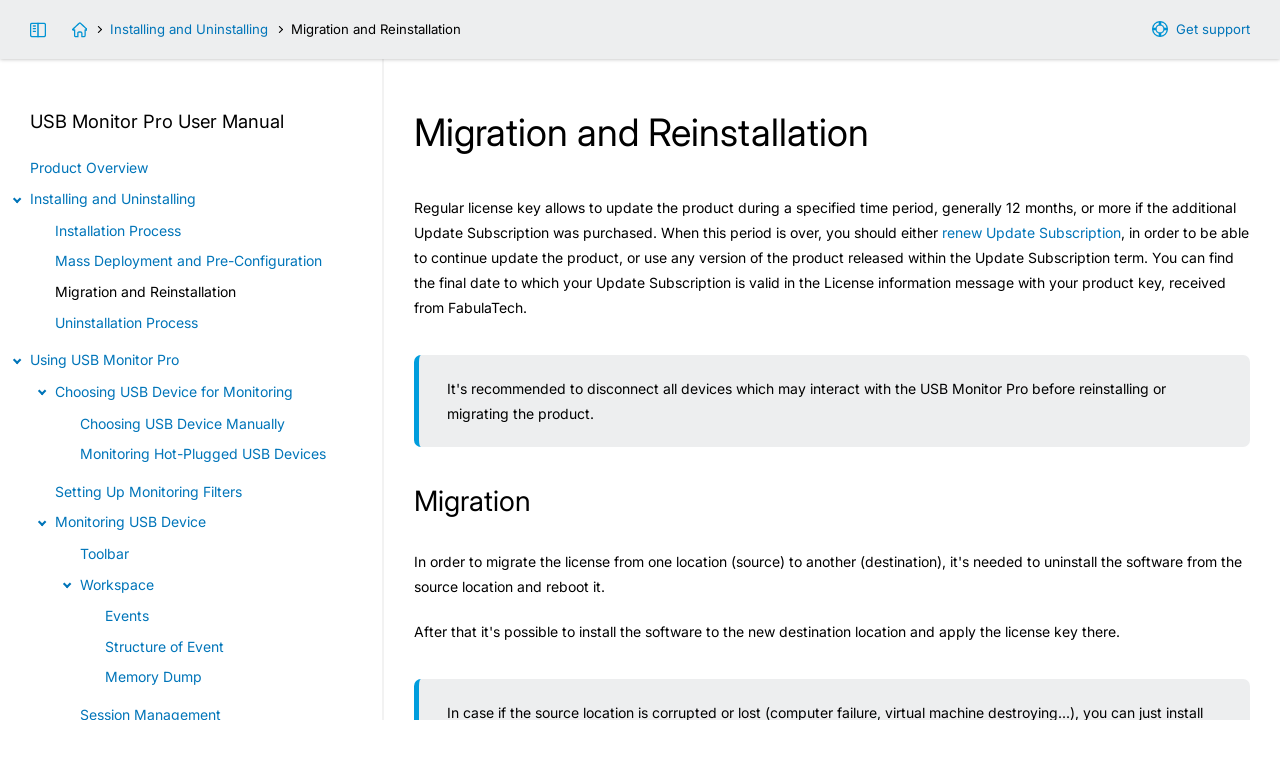

--- FILE ---
content_type: text/html; charset=UTF-8
request_url: https://www.fabulatech.com/usb-monitor-pro-help/migration.html
body_size: 2541
content:
<!doctype html>
<html lang="en">
<head>
<title>Migration and Reinstallation - USB Monitor Pro  User Manual</title>
<meta http-equiv="Content-Type" content="text/html;charset=utf-8">
<meta name="keywords" content="Migration and Reinstallation - USB Monitor Pro  User Manual, user manual, documentation, technical support">
<meta name="description" content="Migration and Reinstallation - USB Monitor Pro  User Manual. FabulaTech Technical Documentation.">
<meta name="viewport" content="width=device-width, initial-scale=1">
<meta name="MobileOptimized" content="320">
<meta name="HandheldFriendly" content="true">
<link rel="stylesheet" type="text/css" href="styles-help/help.css?1767698189">
<link rel="stylesheet" type="text/css" href="styles-help/colorer/shstyle.css">
<script src="styles-help/uifunctions-help.js?1764693756"></script>
<script src="styles-help/colorer/shcore.js"></script>
<script src="styles-help/colorer/multilang.js"></script>

<!--[if lte IE 9]>
<style type="text/css">
#main,
#main .inner,
#header .inner,
#footer .inner,
#index .inner {
  float:none;
  max-width:100%;
  margin:0 auto;
}
#wrapper {
  padding-bottom: 1px;
}
.sidebar,
#sidebar-link {
  display:none;
}
#main {
  margin-bottom:60px;
  width:100%;
}
#footer {
  position: absolute;
  bottom: 0;
}
#main-link {
  background-image:url("../img/icons/support-16-blue.png");
}
#index-link {
  background-image:url("../img/icons/home-16-blue.png");
}
.autocopy-btn {
  background: transparent url("../img/icons/copy-16-blue.png") center center no-repeat;
}
.autocopy-btn:hover {
  background-color: #fff;
}
#scrolltop {
  background-image:url("../img/icons/top-24-white.png");
}

#index .inner {
  min-height:230px;
  border-bottom:#f2f2f2 2px solid;
}
.contents summary:before {
  display:none;
}
.contents summary span {
  position:relative;
  left:-16px;
}
.contents summary span i {
  display:inline-block;
  vertical-align:middle;
  width:16px;
  height:16px;
  background: transparent url("../img/main/li-details.gif") left center no-repeat !important;
}
.contents details ul {
  margin-top: 0;
}
.contents .highlight:before {
  display:none;
}
.contents .highlight {
  position:relative;
  left:-16px;
  padding-left:16px;
  background: transparent url("../img/main/li-new.gif") 5px 2px no-repeat !important;
}
.contents summary.ieclosed span i {
  background: transparent url("../img/main/li-details-closed.gif") left center no-repeat !important;
}
.contents ul.ieclosed {
  display:none;
}
#header .arrow:before {
  display:none;
}
#header .arrow {
  display:inline-block;
  vertical-align:middle;
  width:8px;
  height:8px;
  background: transparent url("../img/main/arrow-right.gif") left center no-repeat !important;
  margin:0 0.5em;
}

.collapse-link:before,
.collapse-nolink:before,
.headerlink {
  display:none;
}
.collapse-link {
  background: transparent url("../img/main/li-details.gif") 5px center no-repeat !important;
}
.collapse-link.collapsed {
  background: transparent url("../img/main/li-details-closed.gif") 5px center no-repeat !important;
}
.collapse-nolink {
  background: transparent url("../img/main/li-blue.gif") 5px center no-repeat !important;
}

table {
  border-collapse: collapse;
}
td,
th {
  border:#ccc 1px solid;
}</style>
<![endif]-->

</head>

<body onload="">
<div id="wrapper">
  <div id="header">
    <div class="inner">
      <div id="nav">
        <div class="hide-on-mobile">
          <a id="main-link" target="_blank" href="https://www.fabulatech.com/support.html">Get support</a>
          <a id="sidebar-link" href="" title="Toggle sidebar">&nbsp;</a>
          <a id="index-link" href="index.html" title="USB Monitor Pro  User Manual"></a><span class="arrow"></span><a href="installing-uninstalling.html">Installing and Uninstalling</a><span class="arrow"></span>Migration and Reinstallation        </div>
        <div class="nodisplay show-on-mobile">
          <a id="menu-link" href="index.html">Contents</a>
        </div>
      </div>
    </div>
  </div>
<div id="main"><div class="inner"><h1>Migration and Reinstallation</h1><p>
  Regular license key allows to update the product during a specified time period, generally 12 months, or more if the additional Update Subscription was purchased.
  When this period is over, you should either <a target="_blank" href="https://www.usb-monitor.com/usb-monitor-pro-update-renewal.html">renew Update Subscription</a>, 
  in order to be able to continue update the product, or use any version of the product released within the Update Subscription term.
  You can find the final date to which your Update Subscription is valid in the License information message with your product key, received from FabulaTech.
</p>
<p class="note">It's recommended to disconnect all devices which may interact with the USB Monitor Pro before reinstalling or migrating the product.</p>

<h2>Migration</h2>
<p>
  In order to migrate the license from one location (source) to another (destination), 
  it's needed to uninstall the software from the source location and reboot it.
</p>
<p>
  After that it's possible to install the software to the new destination location and apply the license key there.
</p>
<p class="note">
  In case if the source location is corrupted or lost (computer failure, virtual machine destroying...), 
  you can just install the product on new PC.
</p>

<h2>Reinstallation</h2>
<p>
  Download the desired version of the USB Monitor Pro from the 
  <a target="_blank" href="https://www.usb-monitor.com/usb-monitor-pro-download.html">product's website</a>. 
  Legacy versions of the product are also available from the download page or by request.
</p>
<p>
  Ensure that your license key is valid for the desired version. 
  If it's not valid, you can order the <a target="_blank" href="https://www.usb-monitor.com/usb-monitor-pro-update-renewal.html">Update Subscription</a> 
  in order to get the new license key otherwise the product will be installed with 15-day trial.
</p>
<p>
  Install the product and apply the license key there.
</p>
</div><div class="sidebar"><h4>USB Monitor Pro  <span class="nobr">User Manual</span></h4><ul class="contents">
<li class="l0"><a class="" href="overview.html">Product Overview</a></li>
<li class="l0"><details open><summary><span><i></i>Installing and Uninstalling</span></summary>
<ul>
<li class="l1"><a class="" href="installation.html">Installation Process</a></li>
<li class="l1"><a class="" href="installation-network.html">Mass Deployment and Pre-Configuration</a></li>
<li class="l1 active"><a class="" href="migration.html">Migration and Reinstallation</a></li>
<li class="l1"><a class="" href="uninstallation.html">Uninstallation Process</a></li>
</ul></details>
</li>

<li class="l0"><details open><summary><span><i></i>Using USB Monitor Pro</span></summary>
<ul>
<li class="l1"><details open><summary><span><i></i>Choosing USB Device for Monitoring</span></summary>
<ul>
<li class="l2"><a class="" href="choosing-device-manually.html">Choosing USB Device Manually</a></li>
<li class="l2"><a class="" href="choosing-device-automatically.html">Monitoring Hot-Plugged USB Devices</a></li>
</ul></details>
</li>

<li class="l1"><a class="" href="monitoring-filters.html">Setting Up Monitoring Filters</a></li>
<li class="l1"><details open><summary><span><i></i>Monitoring USB Device</span></summary>
<ul>
<li class="l2"><a class="" href="toolbar.html">Toolbar</a></li>
<li class="l2"><details open><summary><span><i></i>Workspace</span></summary>
<ul>
<li class="l3"><a class="" href="workspace-events.html">Events</a></li>
<li class="l3"><a class="" href="workspace-event-structure.html">Structure of Event</a></li>
<li class="l3"><a class="" href="workspace-event-dump.html">Memory Dump</a></li>
</ul></details>
</li>

<li class="l2"><a class="" href="session-management.html">Session Management</a></li>
<li class="l2"><a class="" href="start-pause.html">Start/Pause Monitoring</a></li>
<li class="l2"><a class="" href="showing-filters.html">Display Filter</a></li>
<li class="l2"><a class="" href="searching.html">Searching</a></li>
</ul></details>
</li>
</ul></details>
</li>

<li class="l0"><a class="highlight" href="get-full-version.html">Converting Trial to Full Version</a></li>
<li class="l0"><a class="" href="change-or-renew-license.html">License Capacity and Update Subscription</a></li>
<li class="l0"><a class="" href="contact-information.html">Contact Information</a></li>
<li class="l0"><a class="" href="other-products.html">Other FabulaTech Products</a></li>
<li class="l0"><a class="" href="license-agreement.html">FabulaTech End User License Agreement</a></li>
</ul>
   </div>
  </div>
  <div id="footer">
    <div class="inner">
      <span class="hide-on-mobile"></span>© 2000&ndash;2026 
      <a target="_blank" href="https://www.fabulatech.com/">FabulaTech, LLP</a>.<span class="hide-on-mobile"> All rights reserved.
      </span></div>
  </div>
</div>
<div title="Scroll to top" id="scrolltop"></div>
</body>
</html>


--- FILE ---
content_type: text/css
request_url: https://www.fabulatech.com/usb-monitor-pro-help/styles-help/colorer/shstyle.css
body_size: -301
content:
.dp-highlighter
{
  font-family:monospace;
  font-size: 13px;
  margin: 2.5em 0;
  padding: 1.5em .5em 1.5em 2em;
  background:#edeeef;
  border-left:#ccc 5px solid;
  border-radius: 0.5em;
  overflow: auto;
}
th {
}
td .dp-highlighter
{
  margin:0;
  padding:0;
  border:none;
  background:none;
}
.padding
{
  padding: 2em;
}

/* clear styles */
.dp-highlighter ul,
.dp-highlighter ul li,
.dp-highlighter ul li span 
{
  margin: 0;
  padding: 0;
  border: none;
  list-style: none !important;
}

.dp-highlighter a,
.dp-highlighter a:hover
{
  background: none;
  border: none;
  padding: 0;
  margin: 0;
}

.dp-highlighter.gutter ul,
.dp-highlighter.gutter ul li
{
  list-style: decimal !important;
  margin-left: 20px !important;
}

.dp-highlighter.nogutter ul li,
.dp-highlighter.nogutter .columns div
{
  border: 0;
}


.dp-highlighter .comment, 
.dp-highlighter .comments	{ color: #080; }
.dp-highlighter .string		{ color: #800; }
.dp-highlighter .keyword	{ color: #00F; }
.dp-highlighter .datatypes	{ color: #00F !important; font-weight: normal !important; }


--- FILE ---
content_type: text/javascript
request_url: https://www.fabulatech.com/usb-monitor-pro-help/styles-help/colorer/multilang.js
body_size: 1202
content:
/**
 * Code Syntax Highlighter for C++(Windows Platform).
 * Version 0.0.2
 * Copyright (C) 2006 Shin, YoungJin.
 * http://www.jiniya.net/lecture/techbox/test.html
 * 
 * This library is free software; you can redistribute it and/or modify it under the terms of the GNU Lesser General 
 * Public License as published by the Free Software Foundation; either version 2.1 of the License, or (at your option) 
 * any later version.
 *
 * This library is distributed in the hope that it will be useful, but WITHOUT ANY WARRANTY; without even the implied 
 * warranty of MERCHANTABILITY or FITNESS FOR A PARTICULAR PURPOSE. See the GNU Lesser General Public License for more 
 * details.
 *
 * You should have received a copy of the GNU Lesser General Public License along with this library; if not, write to 
 * the Free Software Foundation, Inc., 59 Temple Place, Suite 330, Boston, MA 02111-1307 USA 
 */

dp.sh.Brushes.MultiLang = function()
{

	var datatypes = 
	'abstract bool break case catch char CHAR WCHAR class const ' +
	'const_cast continue default delete deprecated dllexport dllimport do ' +
	'double dynamic_cast else enum explicit extern false float for For friend ' +
	'goto GoTo if If inline int long Long LONG mutable naked namespace new noinline noreturn ' +
	'nothrow novtable on On operator private property protected public register ' +
	'reinterpret_cast return selectany short signed sizeof static ' +
	'static_cast struct switch template this then Then thread throw to To true try typedef ' +
	'typeid typename union unsigned using declaration, directive uuid ' +
	'virtual void volatile while typeof ' +
	'Pointer Short Object uint16 UInt16 uint32 UInt32 IntPtr LPTSTR LPCSTR LPCTSTR ' +
	'ULONG Cardinal as base by byte checked decimal delegate descending ' +
	'event finally fixed foreach procedure from group implicit in interface internal ' +
	'into is lock null object out override orderby params readonly ref sbyte ' +
	'sealed stackalloc string String select uint ulong unchecked unsafe ushort var ' +
	'package synchronized boolean implements import throws ' +
	'instanceof transient extends final strictfp native super ' +
	'debugger export function with NaN Infinity ' +
	'require sub Sub unless until use elsif BEGIN END ' +
	'and assert def del elif except exec global lambda ' +
	'not or pass print raise yield False True None ' +
	'then end begin rescue ensure module when undef next ' +
	'redo retry alias defined As Dim done End fi MsgBox Next Set ' +
        'BOOL char BYTE void UINT USHORT DWORD LONG Long CString ' +
        'BYTE ARRAY VARIANT_BOOL VARIANT _bstr_t size_t Boolean Byte Word String ' +
        'THandle array of Byte Pointer Short Object TObject uint16 UInt16 uint32 ' +
        'UInt32 IntPtr LPTSTR LPWSTR LPCSTR LPCTSTR LPVOID ULONG ULONG_PTR LONG_PTR Cardinal integer cardinal include import Function ByRef ByVal ' +
        'Exit Integer';

	if(undefined===window.CUSTOM_KEYWORDS){
		window.CUSTOM_KEYWORDS = [];
	}
	var datatypes = datatypes + CUSTOM_KEYWORDS;
	var keywords = 'XXX';

	this.regexList = [
		{ regex: dp.sh.RegexLib.SingleLineCComments,			css: 'comment' },			// one line comments
		{ regex: dp.sh.RegexLib.SingleLineVbComments,			css: 'comment' },			// one line comments
		{ regex: dp.sh.RegexLib.MultiLineCComments,			css: 'comment' },			// multiline comments
		{ regex: dp.sh.RegexLib.DoubleQuotedString,			css: 'string' },			// strings
		{ regex: dp.sh.RegexLib.SingleQuotedString,			css: 'string' },			// strings
		{ regex: new RegExp('#.* ', 'gm'),				css: 'keyword' },
		{ regex: new RegExp(this.GetKeywords(datatypes), 'gm'),		css: 'datatypes' },
		{ regex: new RegExp(this.GetKeywords(keywords), 'gm'),		css: 'keyword' }
		];

	this.CssClass = 'dp-multilang';
	this.Style =	'.dp-multilang .datatypes { color: #2E8B57; font-weight: bold; }';
}

dp.sh.Brushes.MultiLang.prototype	= new dp.sh.Highlighter();
dp.sh.Brushes.MultiLang.Aliases	= ['multilang', 'all'];
